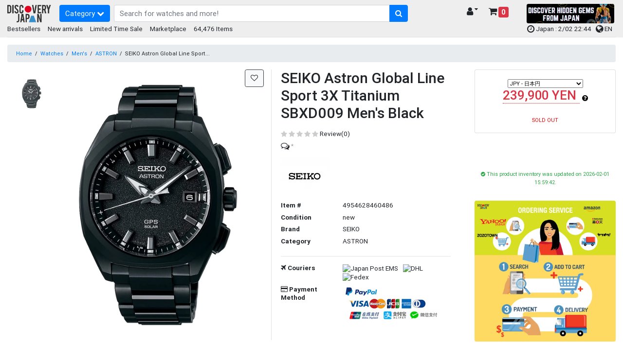

--- FILE ---
content_type: text/css
request_url: https://djm-aaa1.kxcdn.com/resources/c_media/themes/theme_65/images/cloudzoom/cloudzoom.css
body_size: 719
content:
/*
 Cloud Zoom CSS. (c)2012-2015 Star Plugins.
*/

/* CSS for lens */
/*.cloudzoom-lens {
    border:5px solid #888;
    width:100px;
    height:100px;
    box-shadow: -0px -0px 10px rgba(0,0,0,0.40);
    cursor:crosshair;
    z-index: 9999;
}*/



 .cloudzoom {
                                /*width: 150px!important;*/
            /*max-height: 586px!important;*/
                /*width: 100%;*/
                /*width: 227px;*/
                /*height:500px!important;*/
                /*width:80%!important;*/                
                max-width:350px!important;
                max-height: 500px!important;
                /*max*/
              /*  height: 500px!important;
                width: 227px !important;
                max-width: 500px;*/
                /*height: 50%;*/
}

 .cloudzoom-lens {
                border:1px solid #f90;
                /*width:40% !important;
                height:30% !important;
                max-width: 40% !important;
                max-height:28% !important;*/
                border-radius: 10px;
                box-shadow: -0px -0px 20px rgba(0,0,0,0.50);
                cursor:pointer;
            }
/* CSS for zoom window. */
.cloudzoom-zoom {
    border:1px solid #888;
    width:600px;
    height:200px;
    box-shadow: -0px -0px 10px rgba(0,0,0,0.40);
	z-index: 9999;
}
/* CSS for zoom window in 'inside' mode. */
.cloudzoom-zoom-inside {
    border:none;
    box-shadow:none;
	z-index: 9999;
}

/* CSS for captions */
.cloudzoom-caption {
    display:none;   /* CSS captions should be hidden initially */
    text-align: left;
    background-color:#000;
    color:#fff;
    font-weight:bold;
    padding:10px;
    font-family: sans-serif;
    font-size:11px;
}


/*.cloudzoom-caption{*/
    /*background-color: none;*/
/*}*/

/* A blank image */
.cloudzoom-blank {
    background-image:url(blank.png);
}

/* The animated ajax loading image */
.cloudzoom-ajax-loader {
    background-image:url(ripple-djm-wbg-lg.gif);
    background-size:cover;
    width:60px;
    height:60px;
}
.cloudzoom-blank div:nth-child(3) {
   display: none!important;
}	

div.cloudzoom-gallery-div:hover{
    border: 0.5px solid #3990cb;
    opacity: 1;
    cursor: pointer;
    transition: all 800ms;
}
div.cloudzoom-gallery-div{
    border-color: #df0425;
    opacity:.8;
    max-width:70px;
    display: contents;
}
.cloudzoom-gallery {
    width: auto;
    height: auto;
    max-width: 70px;
    max-height: 70px;
    /* border: 0.5px solid #DADADA!important; */
    padding: 5px;
}

.image {
    width: 100%!important;
}
.test{
    max-width: 400px;
 }
.arvin {
    height: auto!important;
 }
 #slider1 {
    margin-left: 20px;
    margin-right: 20px;
    height: 119px;
    border-top: 1px solid #aaa;
    border-bottom: 1px solid #aaa;
    position: relative;
    background-color: #fff;
    margin-top: 10px;
}

--- FILE ---
content_type: text/css
request_url: https://djm-aaa1.kxcdn.com/resources/c_media/themes/theme_65/plugins/touchswipe/touch-sideswipe.css
body_size: 545
content:
/* touchSideSwipe v0.3.1
 * https://github.com/Lucyway/touch-sideswipe
 * 2018 (c) Mititelu Nick (aka freetitelu). MIT license.
 */

@media(max-width:768px) {
    .touch-side-swipe {
        display: none;
        height: 100%;
        width: 100%;
        top: 0;
        left: 0;
    }
    .tss .touch-side-swipe {
        display: block;
        overflow-y: overlay;
    }
    .tss {
        z-index: 9999;
        position: fixed;
        top: 0;
        left: 0;
        height: 100%;
        will-change: transform;
        transition-property: transform;
        transition-timing-function: ease;
        overflow: scroll;
        height: 90%;
    }
    .tss-wrap {
        height: 100%;
        width: 100%;
        position: absolute;
        top: 0;
        left: 0;
    }
    .tss-label {
        z-index: 99999;
        position: absolute;
        /*top: 7px;*/
        top: 62px;
        right: -50px;
        width: 44px;
        height: 44px;
        display: block;
        cursor: pointer;
    }
    .tss-label_pic {
        position: relative;
        display: inline-block;
        vertical-align: middle;
        font-style: normal;
        text-align: left;
        text-indent: -9999px;
        direction: ltr;
        box-sizing: border-box;
        transition: transform .2s ease;
    }
    .tss-label_pic:after,
    .tss-label_pic:before {
        content: '';
        pointer-events: none;
        transition: transform .2s ease;
    }
    .tss--close .tss-label_pic {
        color: #000;
        width: 30px;
        height: 3px;
        box-shadow: inset 0 0 0 32px, 0 -8px, 0 8px;
        margin: 35px 7px;
    }
    .tss--close .tss-label_pic:after {
        position: absolute;
        transform: translateY(4px);
        color: #fff;
        width: 30px;
        height: 3px;
        /*box-shadow: inset 0 0 0 32px, 0 -8px, 0 8px; */
        top: 0;
        left: 0;
    }
    .tss--open .tss-label_pic {
        color: #fff;
        padding: 0;
        width: 40px;
        height: 40px;
        margin: 2px;
        transform: rotate(45deg);
    }
    .tss--open .tss-label_pic:before {
        width: 40px;
        height: 2px;
    }
    .tss--open .tss-label_pic:after {
        width: 2px;
        height: 40px;
    }
    .tss--open .tss-label_pic:after,
    .tss--open .tss-label_pic:before {
        position: absolute;
        left: 50%;
        top: 50%;
        transform: translate(-50%, -50%);
        box-shadow: inset 0 0 0 32px;
    }
    .tss-bg {
        background: #000;
        position: fixed;
        width: 100%;
        height: 100%;
        top: 0;
        left: 0;
        opacity: 0;
        will-change: opacity;
        transition-property: opacity;
        transition-timing-function: ease;
    }
}

--- FILE ---
content_type: application/javascript; charset=UTF-8
request_url: https://api.livechatinc.com/v3.6/customer/action/get_dynamic_configuration?x-region=us-south1&license_id=17162595&client_id=c5e4f61e1a6c3b1521b541bc5c5a2ac5&url=https%3A%2F%2Fwww.discovery-japan.me%2Fcategory%2Fselect%2Fpid%2F44659&channel_type=code&origin=livechat&implementation_type=manual_channels&jsonp=__505znhbbe88
body_size: 195
content:
__505znhbbe88({"organization_id":"186aa595-bfb1-4b85-b3e6-7ed7ad220c75","livechat_active":true,"livechat":{"group_id":0,"client_limit_exceeded":false,"domain_allowed":true,"config_version":"801.0.2.5.2.3.3.4.3.1.3.26.6","localization_version":"4940c52ca0caf914a8b155bf4411bbe5","language":"en"},"default_widget":"livechat"});